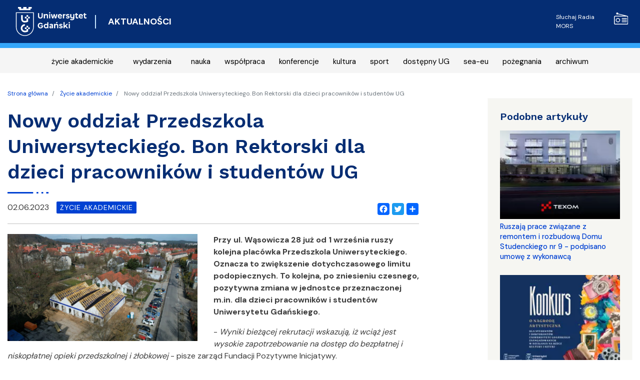

--- FILE ---
content_type: text/html; charset=UTF-8
request_url: https://ug.edu.pl/news/pl/5380/nowy-oddzial-przedszkola-uniwersyteckiego-bon-rektorski-dla-dzieci-pracownikow-i-studentow-ug
body_size: 7188
content:
<!DOCTYPE html>
<html lang="pl" dir="ltr" prefix="content: http://purl.org/rss/1.0/modules/content/  dc: http://purl.org/dc/terms/  foaf: http://xmlns.com/foaf/0.1/  og: http://ogp.me/ns#  rdfs: http://www.w3.org/2000/01/rdf-schema#  schema: http://schema.org/  sioc: http://rdfs.org/sioc/ns#  sioct: http://rdfs.org/sioc/types#  skos: http://www.w3.org/2004/02/skos/core#  xsd: http://www.w3.org/2001/XMLSchema# ">
  <head>
    <meta charset="utf-8" />
<script async src="https://www.googletagmanager.com/gtag/js?id=UA-22577093-2"></script>
<script>window.dataLayer = window.dataLayer || [];function gtag(){dataLayer.push(arguments)};gtag("js", new Date());gtag("config", "UA-22577093-2", {"groups":"default","anonymize_ip":true});</script>
<link rel="canonical" href="https://ug.edu.pl/news/pl/5380/nowy-oddzial-przedszkola-uniwersyteckiego-bon-rektorski-dla-dzieci-pracownikow-i-studentow-ug" />
<link rel="image_src" href="https://ug.edu.pl/news/sites/ug.edu.pl.news/files/2023-06/343563732_506329581562992_6719716459072685812_n.jpg" />
<meta property="og:site_name" content="Nowy oddział Przedszkola Uniwersyteckiego. Bon Rektorski dla dzieci pracowników i studentów UG | Aktualności - Uniwersytet Gdański" />
<meta property="og:type" content="article" />
<meta property="og:url" content="https://ug.edu.pl/news/pl/5380/nowy-oddzial-przedszkola-uniwersyteckiego-bon-rektorski-dla-dzieci-pracownikow-i-studentow-ug" />
<meta property="og:title" content="Nowy oddział Przedszkola Uniwersyteckiego. Bon Rektorski dla dzieci pracowników i studentów UG | Aktualności - Uniwersytet Gdański" />
<meta property="og:image" content="https://ug.edu.pl/news/sites/ug.edu.pl.news/files/2023-06/343563732_506329581562992_6719716459072685812_n.jpg" />
<meta name="Generator" content="Drupal 8 (https://www.drupal.org)" />
<meta name="MobileOptimized" content="width" />
<meta name="HandheldFriendly" content="true" />
<meta name="viewport" content="width=device-width, initial-scale=1, shrink-to-fit=no" />
<meta http-equiv="x-ua-compatible" content="ie=edge" />
<link rel="shortcut icon" href="/news/sites/ug.edu.pl.news/files/favicon%5B1%5D.png" type="image/png" />
<link rel="alternate" hreflang="pl" href="https://ug.edu.pl/news/pl/5380/nowy-oddzial-przedszkola-uniwersyteckiego-bon-rektorski-dla-dzieci-pracownikow-i-studentow-ug" />
<link rel="revision" href="https://ug.edu.pl/news/pl/5380/nowy-oddzial-przedszkola-uniwersyteckiego-bon-rektorski-dla-dzieci-pracownikow-i-studentow-ug" />
<script src="/news/sites/ug.edu.pl.news/files/google_tag/promocja_gtm_p2smbpx/google_tag.script.js?svu9ef" defer></script>
<script>window.a2a_config=window.a2a_config||{};a2a_config.callbacks=[];a2a_config.overlays=[];a2a_config.templates={};</script>

    <title>Nowy oddział Przedszkola Uniwersyteckiego. Bon Rektorski dla dzieci pracowników i studentów UG | Aktualności - Uniwersytet Gdański</title>
    <link rel="stylesheet" media="all" href="/news/sites/ug.edu.pl.news/files/css/css_jbEtR2LqqaPX0liKEox8BaKB02S2voSzbaaNXvqodRU.css" />
<link rel="stylesheet" media="all" href="/news/sites/ug.edu.pl.news/files/css/css_4C8bTmZX-0xxP8fTWkTMvo1S44eU6ziqUSfS7J2T8rY.css" />
<link rel="stylesheet" media="all" href="//fonts.googleapis.com/css?family=Raleway:100,100i,200,200i,300,300i,400,400i,500,500i,600,600i,700,700i,800,800i,900,900i" />
<link rel="stylesheet" media="print" href="/news/sites/ug.edu.pl.news/files/css/css_Z5jMg7P_bjcW9iUzujI7oaechMyxQTUqZhHJ_aYSq04.css" />
<link rel="stylesheet" media="all" href="/news/sites/ug.edu.pl.news/files/css/css_8qVr_Q_0s15AEgEruBrpzcT3hAt1B0iT14xS6H-HOPI.css" />

    
<!--[if lte IE 8]>
<script src="/news/sites/ug.edu.pl.news/files/js/js_VtafjXmRvoUgAzqzYTA3Wrjkx9wcWhjP0G4ZnnqRamA.js"></script>
<![endif]-->
<script src="https://use.fontawesome.com/releases/v5.10.0/js/all.js" defer></script>
<script src="https://use.fontawesome.com/releases/v5.10.0/js/v4-shims.js" defer></script>

  </head>
  <body class="layout-one-sidebar layout-sidebar-first page-node-5380 path-node node--type-news">
    <a href="#main-content" class="visually-hidden focusable skip-link">
      Przejdź do treści
    </a>
    <noscript aria-hidden="true"><iframe src="https://www.googletagmanager.com/ns.html?id=GTM-P2SMBPX" height="0" width="0" style="display:none;visibility:hidden"></iframe></noscript>
      <div class="dialog-off-canvas-main-canvas" data-off-canvas-main-canvas>
    <div id="page-wrapper">
	<div id="page">

		<header id="header" class="header" role="banner" aria-label="Nagłówek strony">
											<div class="navbar navbar-expand-lg" id="navbar-main">
											<div class="container">
												<div class="d-flex align-items-center">
							  <div id="block-logo" class="block block-block-content block-block-contentdbdd6933-fe58-4e70-aadb-c957c60931e0">
  
    
      <div class="content">
      
            <div class="clearfix text-formatted field field--name-body field--type-text-with-summary field--label-hidden field__item"><a class="navbar-brand" href="https://ug.edu.pl/" rel="home" title="Uniwersytet Gdański - Strona główna">
    <img alt="Uniwersytet Gdański - Strona główna" class="img-fluid d-inline-block align-top logo-svg" src="/news/sites/ug.edu.pl.news/themes/barrio_news/img/logo_UG_new.svg" />
</a></div>
      
    </div>
  </div>
       <a href="/news/pl" title="Aktualności">
    <div class="d-inline-block align-top site-name-slogan">
      AKTUALNOŚCI
    </div>
   </a>
  

						</div>
													<div class="d-none d-md-flex">
								
																	  <section class="row region region-header-form">
    <nav role="navigation" aria-labelledby="block-blokradioiyt-menu" id="block-blokradioiyt" class="d-flex block block-menu navigation menu--f80bb9a8-1c86-4245-ad0b-8d0dc2207af4 media-menu-class">
            
  <h2 class="sr-only" id="block-blokradioiyt-menu">Radio MORS</h2>
  

        
            <div class="clearfix text-formatted field field--name-body field--type-text-with-summary field--label-hidden field__item"><p class="m-0 p-2 h-100 my-auto" style="min-width: 160px"><a href="javascript:void(0)" onclick="window.open('http://player.mors.ug.edu.pl/sites/all/modules/jplayer/mors_popup.html',&#10;'newWin','width=280,height=220')" style="display: flex; color: white; font-size: 12px; text-decoration: none;" tabindex="1">Słuchaj Radia MORS<img src="/news/sites/ug.edu.pl.news/themes/barrio_news/img/radio.svg" style="max-height: 24px; width: auto; margin-left: 10px;" /> </a></p>
</div>
      
  </nav>
<div class="language-switcher-language-url block block-language block-language-blocklanguage-interface" id="block-przelacznikwersjijezykowej" role="navigation">
  
    
      <div class="content">
      




    </div>
  </div>

  </section>

															</div>
																								</div>
									</div>
					</header>
					<div class="highlighted">
				<div class="container-fluid section clearfix" role="complementary">
					  <div class="views-element-container block block-views block-views-blockaktualnosci-kategorie-views-block-override-kategorie-linki" id="block-views-block-aktualnosci-block-override-kategorie-linki">
  
    
      <div class="content">
      <div>

<nav class="navbar navbar-expand-lg navbar-light">
  <button class="navbar-toggler" type="button" data-toggle="collapse" data-target="#navbarTogglerDemo03" aria-controls="navbarTogglerDemo03" aria-expanded="false" aria-label="Toggle navigation">
    <span class="navbar-toggler-icon"></span>
  </button>
<div class="container">
<div class="collapse navbar-collapse" id="navbarTogglerDemo03">
<div class="kategorie-linki-blok view view-aktualnosci-kategorie view-id-aktualnosci_kategorie view-display-id-views_block_override_kategorie_linki js-view-dom-id-1530a5e084f5b0c9bb3c6ac342e9005889a12b50a772270b155a784c72e92ee6 clearfix mx-auto">
  
    
      
      <div class="mx-auto container view-content row px-3 justify-content-around">
      <div id="views-bootstrap-aktualnosci-kategorie-views-block-override-kategorie-linki"  class="grid views-view-grid">
  <div class="row">
          <div  class="col-12 col-sm-12 col-md-auto kategorie-linki px-1">
        <a href="/news/pl/category/3/zycie-akademickie" hreflang="pl">życie akademickie</a>
</div>
<div class="col-12 col-sm-12 col-md-auto kategorie-linki">
        <a href="/news/pl/events" hreflang="pl">wydarzenia</a>
      </div>
          <div  class="col-12 col-sm-12 col-md-auto kategorie-linki px-1">
        <a href="/news/pl/category/5/nauka" hreflang="pl">nauka</a>

      </div>
          <div  class="col-12 col-sm-12 col-md-auto kategorie-linki px-1">
        <a href="/news/pl/category/2/wspolpraca" hreflang="pl">współpraca</a>

      </div>
          <div  class="col-12 col-sm-12 col-md-auto kategorie-linki px-1">
        <a href="/news/pl/category/4/konferencje" hreflang="pl">konferencje</a>

      </div>
          <div  class="col-12 col-sm-12 col-md-auto kategorie-linki px-1">
        <a href="/news/pl/category/9/kultura" hreflang="pl">kultura</a>

      </div>
          <div  class="col-12 col-sm-12 col-md-auto kategorie-linki px-1">
        <a href="/news/pl/category/1494/sport" hreflang="pl">sport</a>

      </div>
          <div  class="col-12 col-sm-12 col-md-auto kategorie-linki px-1">
        <a href="/news/pl/category/10/dostepny-ug" hreflang="pl">dostępny UG</a>

      </div>
          <div  class="col-12 col-sm-12 col-md-auto kategorie-linki px-1">
        <a href="/news/pl/category/309/sea-eu" hreflang="pl">sea-eu</a>

      </div>
          <div  class="col-12 col-sm-12 col-md-auto kategorie-linki px-1">
        <a href="/news/pl/category/763/pozegnania" hreflang="pl">pożegnania</a>

      </div>
          <div  class="col-12 col-sm-12 col-md-auto kategorie-linki px-1">
        <a href="/news/pl/category/13/archiwum" hreflang="pl">archiwum</a>

      </div>
      </div>
</div>

    </div>
  
          </div>
   </div>
    </div>
</nav></div>

    </div>
  </div>
<div data-drupal-messages-fallback class="hidden"></div>


				</div>
			</div>
						<div id="main-wrapper" class="layout-main-wrapper clearfix">
							<div id="main" class="container">
					  <div id="block-barrio-news-breadcrumbs" class="bg-white block block-system block-system-breadcrumb-block">
  
    
      <div class="bg-white content">
      

  <nav role="navigation" aria-label="breadcrumb">
    <ol class="breadcrumb">
                  <li class="breadcrumb-item">
          <a href="/news/pl">Strona główna</a>
        </li>
                        <li class="breadcrumb-item">
          <a href="/news/pl/category/3">Życie akademickie</a>
        </li>
                        <li class="breadcrumb-item active">
          Nowy oddział Przedszkola Uniwersyteckiego. Bon Rektorski dla dzieci pracowników i studentów UG
        </li>
              </ol>
  </nav>

    </div>
  </div>


					<div class="row row-offcanvas row-offcanvas-left clearfix">
						<main class="main-content col order-first" id="content" role="main">
							<section class="section">
								<a id="main-content" tabindex="-1"></a>
								  <div id="block-barrio-news-page-title" class="block block-core block-page-title-block">
  
    
      <div class="news-feed content">
      
    <h3 class="page-title" class="title"><span class="field field--name-title field--type-string field--label-hidden node-title">Nowy oddział Przedszkola Uniwersyteckiego. Bon Rektorski dla dzieci pracowników i studentów UG</span>
</h3>


    </div>
  </div>
<div id="block-barrio-news-content" class="block block-system block-system-main-block">
  
    
      <div class="content">
      

<article role="article" about="/news/pl/5380/nowy-oddzial-przedszkola-uniwersyteckiego-bon-rektorski-dla-dzieci-pracownikow-i-studentow-ug" class="node node--type-news node--view-mode-full clearfix">
  <header>
    
        
      </header>
  <div class="node__content clearfix">
    <span class="a2a_kit a2a_kit_size_32 addtoany_list" data-a2a-url="https://ug.edu.pl/news/pl/5380/nowy-oddzial-przedszkola-uniwersyteckiego-bon-rektorski-dla-dzieci-pracownikow-i-studentow-ug" data-a2a-title="Nowy oddział Przedszkola Uniwersyteckiego. Bon Rektorski dla dzieci pracowników i studentów UG"><a class="a2a_button_facebook"></a><a class="a2a_button_twitter"></a><a class="a2a_dd addtoany_share" href="https://www.addtoany.com/share#url=https%3A%2F%2Fug.edu.pl%2Fnews%2Fpl%2F5380%2Fnowy-oddzial-przedszkola-uniwersyteckiego-bon-rektorski-dla-dzieci-pracownikow-i-studentow-ug&amp;title=Nowy%20oddzia%C5%82%20Przedszkola%20Uniwersyteckiego.%20Bon%20Rektorski%20dla%20dzieci%20pracownik%C3%B3w%20i%20student%C3%B3w%20UG"></a></span>
            <div class="field field--name-field-data-publikacji field--type-datetime field--label-hidden field__item"><time datetime="2023-06-02T10:15:12Z" class="datetime">02.06.2023</time>
</div>
      
            <div class="field field--name-field-kategoria-aktualnosci field--type-entity-reference field--label-hidden field__item"><a href="/news/pl/category/3/zycie-akademickie" hreflang="pl">życie akademickie</a></div>
      
      <div class="field field--name-field-body-paragraphs field--type-entity-reference-revisions field--label-hidden field__items clearfix">
              <div class="field__item">  <div class="zdj-z-podpisem-wrapper">
          <div class="zdjecie-zdj-z-podpisem"> 
            <div class="field field--name-field-zdjecie field--type-image field--label-hidden field__item">  <img src="/news/sites/ug.edu.pl.news/files/2023-06/343563732_506329581562992_6719716459072685812_n_0.jpg" width="400" height="225" alt="a" typeof="foaf:Image" class="img-fluid" />

</div>
      
      </div>
      <div class="podpis-zdj-z-podpisem"> 
      </div>

      </div>
</div>
              <div class="field__item">  <div class="paragraph paragraph--type--tekst-prosty paragraph--view-mode--default">
          
            <div class="clearfix text-formatted field field--name-field-tekst field--type-text-long field--label-hidden field__item"><p><strong>Przy ul. Wąsowicza 28 już od 1 września ruszy kolejna placówka Przedszkola Uniwersyteckiego. Oznacza to zwiększenie dotychczasowego limitu podopiecznych. To kolejna, po zniesieniu czesnego, pozytywna zmiana w jednostce przeznaczonej m.in. dla dzieci pracowników i studentów Uniwersytetu Gdańskiego. </strong></p>
<p>- <em>Wyniki bieżącej rekrutacji wskazują, iż wciąż jest wysokie zapotrzebowanie na dostęp do bezpłatnej i niskopłatnej opieki przedszkolnej i żłobkowej </em>- pisze zarząd Fundacji Pozytywne Inicjatywy.</p>
<p>Podjęta została więc decyzja o utworzeniu nowych dodatkowych miejsc w pobliskiej, nowo wybudowanej, otoczonej ogrodem placówce przy ul. Wąsowicza 28. </p>
<p>Dodatkowo pracownikom i studentom UG, którzy będą chcieli skorzystać z opieki przyległego do nowej lokalizacji Pozytywnego Żłobka nr 6, przysługuje Bon Rektorski obniżający miesięczną opłatę o 200 zł miesięcznie.</p>
<p>Nowy oddział Przedszkola Uniwersyteckiego także podlega decyzji o zniesieniu czesnego od 1 stycznia br. Ułatwienie dostępu społeczności akademickiej UG do opieki nad dziećmi stanowiło jedną z obietnic wyborczych Rektora UG <strong>prof. dr. hab. Piotra Stepnowskiego.</strong></p>
<p>Dyrektorem nowej placówki została <strong>Agnieszka Gęsikowska</strong>, która rozpocznie prace wraz z oficjalnym otwarciem przedszkola, czyli 1 września. Funkcjonowaniem Publicznego Przedszkola Uniwersyteckiego w Gdańsku nadal kieruje <strong>Anna Petryszyn</strong>.</p>
</div>
      
      </div>
</div>
              <div class="field__item">
  <div class="zdj-z-podpisem-duze-wrapper">
          <div class="zdjecie-zdj-z-podpisem-duze">
        <div class="field field--name-field-zdjecie field--type-image field--label-hidden field__item">
          <img class="img-fluid" src="/news/sites/ug.edu.pl.news/files/2023-06/343311919_1054208419300005_2424574580857459770_n.jpg"
               alt="Przedszkole"
               height="470"
               width="835"
          />
        </div>
      </div>
      <div class="podpis-zdj-pojedyncze">
          
      </div>
    </div>
</div>
          </div>
  
            <div class="field field--name-field-autor-txt field--type-string field--label-hidden field__item">Marcel Jakubowski/ Zespół Prasowy UG</div>
      
  </div>
</article>

    </div>
  </div>


							</section>
						</main>
													<div class="sidebar col-md-3 offset-md-1" id="sidebar_first">
								<aside class="section" role="complementary">
									  <div class="views-element-container p-3 block block-views block-views-blockaktualnosci-podobne-newsy" id="block-views-block-aktualnosci-podobne-newsy">
  
      <h2 class="border-0 mb-0 mt-0 p-2">Podobne artykuły</h2>
    
      <div class="content">
      <div><div class="view view-aktualnosci view-id-aktualnosci view-display-id-podobne_newsy js-view-dom-id-0ebf801dfadc71338cc61056112e78ace039e468ac9f6df48040bfc8540fa341">
  
    
      
      <div class="view-content row">
          <div class="mb-2 p-2">
    <div>
    <div class="news-page-img col-12 col-md-12 float-l"><a href="/news/pl/9721/ruszaja-prace-zwiazane-z-remontem-i-rozbudowa-domu-studenckiego-nr-9-podpisano-umowe-z-wykonawca">  <img src="/news/sites/ug.edu.pl.news/files/styles/zdjecie_230x170/public/2026-01/DS9%206%20kafel.jpg.webp?itok=bK13e1Q7" width="230" height="170" alt="fot." typeof="Image" class="image-style-zdjecie-230x170 img-fluid" />


</a></div>
    <div class="news-page-filed col-12 col-md-12 float-l">
        <div class="clearfix">
        </div>
        <div class="rel-news-page-title"><a href="/news/pl/9721/ruszaja-prace-zwiazane-z-remontem-i-rozbudowa-domu-studenckiego-nr-9-podpisano-umowe-z-wykonawca" hreflang="pl">Ruszają prace związane z remontem i rozbudową Domu Studenckiego nr 9 - podpisano umowę z wykonawcą</a></div>
            </div>
</div>
  </div>
    <div class="mb-2 p-2">
    <div>
    <div class="news-page-img col-12 col-md-12 float-l"><a href="/news/pl/9719/nagroda-artystyczna-dla-studentow-i-doktorantow-uniwersytetu-gdanskiego-druga-edycja">  <img src="/news/sites/ug.edu.pl.news/files/styles/zdjecie_230x170/public/2026-01/Konkurs%20nagroda%20artystyczna%20kafel.jpg.webp?itok=_TYErCUi" width="230" height="170" alt="Kafel Konkurs o nagrodę artystyczną dla studentów i doktorantów UG" typeof="Image" class="image-style-zdjecie-230x170 img-fluid" />


</a></div>
    <div class="news-page-filed col-12 col-md-12 float-l">
        <div class="clearfix">
        </div>
        <div class="rel-news-page-title"><a href="/news/pl/9719/nagroda-artystyczna-dla-studentow-i-doktorantow-uniwersytetu-gdanskiego-druga-edycja" hreflang="pl">Nagroda artystyczna dla studentów i doktorantów Uniwersytetu Gdańskiego - druga edycja</a></div>
            </div>
</div>
  </div>
    <div class="mb-2 p-2">
    <div>
    <div class="news-page-img col-12 col-md-12 float-l"><a href="/news/pl/9715/za-nami-noc-biologow-na-uniwersytecie-gdanskim">  <img src="/news/sites/ug.edu.pl.news/files/styles/zdjecie_230x170/public/2026-01/DSC01414.jpg.webp?itok=17IMqxdT" width="230" height="170" alt="fot." typeof="Image" class="image-style-zdjecie-230x170 img-fluid" />


</a></div>
    <div class="news-page-filed col-12 col-md-12 float-l">
        <div class="clearfix">
        </div>
        <div class="rel-news-page-title"><a href="/news/pl/9715/za-nami-noc-biologow-na-uniwersytecie-gdanskim" hreflang="pl">Za nami Noc Biologów na Uniwersytecie Gdańskim</a></div>
            </div>
</div>
  </div>
    <div class="mb-2 p-2">
    <div>
    <div class="news-page-img col-12 col-md-12 float-l"><a href="/news/pl/9707/relacja-z-posiedzenia-senatu-ug">  <img src="/news/sites/ug.edu.pl.news/files/styles/zdjecie_230x170/public/2026-01/Siatkarki_UG_15.01.2026.jpg.webp?itok=L5V8AAk8" width="230" height="170" alt="siatkarki" typeof="Image" class="image-style-zdjecie-230x170 img-fluid" />


</a></div>
    <div class="news-page-filed col-12 col-md-12 float-l">
        <div class="clearfix">
        </div>
        <div class="rel-news-page-title"><a href="/news/pl/9707/relacja-z-posiedzenia-senatu-ug" hreflang="pl">Relacja z posiedzenia Senatu UG</a></div>
            </div>
</div>
  </div>
    <div class="mb-2 p-2">
    <div>
    <div class="news-page-img col-12 col-md-12 float-l"><a href="/news/pl/9700/domowka-ug-przywrocmy-klimat-tamtych-prywatek">  <img src="/news/sites/ug.edu.pl.news/files/styles/zdjecie_230x170/public/2026-01/Domo%CC%81wka%20UG%20kafel.png.webp?itok=jU_KHAhg" width="230" height="170" alt="fot." typeof="Image" class="image-style-zdjecie-230x170 img-fluid" />


</a></div>
    <div class="news-page-filed col-12 col-md-12 float-l">
        <div class="clearfix">
        </div>
        <div class="rel-news-page-title"><a href="/news/pl/9700/domowka-ug-przywrocmy-klimat-tamtych-prywatek" hreflang="pl">Domówka UG. Przywróćmy klimat tamtych prywatek!</a></div>
            </div>
</div>
  </div>

    </div>
  
            <div class="view-footer">
      
    </div>
    </div>
</div>

    </div>
  </div>


								</aside>
							</div>
																	</div>
				</div>
									</div>
				<footer class="site-footer">
							<div class="container">
											<div class="site-footer__top clearfix">
							
							  <section class="row region region-footer-second">
    <div id="block-adresrektorat" class="block block-block-content block-block-content3648440d-0afc-4ed9-8a63-5a467ab82ab8">
  
    
      <div class="px-3 content">
      
            <div class="clearfix text-formatted field field--name-body field--type-text-with-summary field--label-hidden field__item"><p><img alt="Logo UG" src="https://ug.edu.pl/news/sites/ug.edu.pl.news/themes/barrio_news/img/logo_UG_new.svg" style="max-height: 60px; width: auto;" /></p>

<h3 class="text-white" style="font-size: 18px!important; color: white;">Rektorat Uniwersytetu Gdańskiego</h3>

<p>ul. Jana Bażyńskiego 8<br />
80-309 Gdańsk</p>

<p>NIP: 584-020-32-39<br />
REGON: 000001330</p>

<p>tel. portiernia:<a href="tel:+48585233000">+ 48 58 523 30 00</a></p>

<p><a href="https://bip.ug.edu.pl"><img alt="Logo BIP" class="bip-icon" src="/news/sites/ug.edu.pl.news/themes/barrio_news/img/bip.svg" /></a></p>
</div>
      
    </div>
  </div>

  </section>

							
							  <section class="row region region-footer-fourth">
    <div id="block-socialicons" class="block block-block-content block-block-contentd396683d-c94d-4b60-ad3c-16b466a135fd">
  
    
      <div class="content">
      
            <div class="clearfix text-formatted field field--name-body field--type-text-with-summary field--label-hidden field__item"><p class="social-icons"><a href="https://www.facebook.com/UniwersytetGdanski" target="_blank"><img alt="Logo Facebook" src="/news/sites/ug.edu.pl.news/themes/barrio_news/img/fb.png" /> </a></p>

<p class="social-icons"><a href="https://twitter.com/uniwersytet_gd" target="_blank"><img alt="Logo Twitter" src="/news/sites/ug.edu.pl.news/themes/barrio_news/img/twitter.png" /> </a></p>

<p class="social-icons"><a href="https://www.instagram.com/uniwersytet_gdanski/" target="_blank"><img alt="Logo Instagram" src="/news/sites/ug.edu.pl.news/themes/barrio_news/img/instagram.png" /> </a></p>

<p class="social-icons"><a href="https://www.youtube.com/channel/UCT33GT7flsO-3rqoeao3hzg" target="_blank"><img alt="Logo Youtube" src="/news/sites/ug.edu.pl.news/themes/barrio_news/img/yt.png" /> </a></p>
</div>
      
    </div>
  </div>

  </section>

						</div>
														</div>
					</footer>
	</div>
</div>

  </div>

    
    <script type="application/json" data-drupal-selector="drupal-settings-json">{"path":{"baseUrl":"\/news\/","scriptPath":null,"pathPrefix":"pl\/","currentPath":"node\/5380","currentPathIsAdmin":false,"isFront":false,"currentLanguage":"pl"},"pluralDelimiter":"\u0003","suppressDeprecationErrors":true,"google_analytics":{"account":"UA-22577093-2","trackOutbound":true,"trackMailto":true,"trackDownload":true,"trackDownloadExtensions":"7z|aac|arc|arj|asf|asx|avi|bin|csv|doc(x|m)?|dot(x|m)?|exe|flv|gif|gz|gzip|hqx|jar|jpe?g|js|mp(2|3|4|e?g)|mov(ie)?|msi|msp|pdf|phps|png|ppt(x|m)?|pot(x|m)?|pps(x|m)?|ppam|sld(x|m)?|thmx|qtm?|ra(m|r)?|sea|sit|tar|tgz|torrent|txt|wav|wma|wmv|wpd|xls(x|m|b)?|xlt(x|m)|xlam|xml|z|zip","trackColorbox":true,"trackDomainMode":1},"user":{"uid":0,"permissionsHash":"764ebb5114679b8504fa2f0eca469afbcf3b2f402da1879de34abe52c09ea299"}}</script>
<script src="/news/sites/ug.edu.pl.news/files/js/js_sQ1FlleqpTZMSkm5Z87CgojDGpcSa0fROgPztRUsTO8.js"></script>
<script src="https://static.addtoany.com/menu/page.js" async></script>
<script src="/news/sites/ug.edu.pl.news/files/js/js_kxiESfT5LU1SelW46d-gEswydTlUizNBe6E-VeWbKTs.js"></script>

  </body>
</html>


--- FILE ---
content_type: image/svg+xml
request_url: https://ug.edu.pl/news/sites/ug.edu.pl.news/themes/barrio_news/img/radio.svg
body_size: 952
content:
<svg id="Warstwa_1" data-name="Warstwa 1" xmlns="http://www.w3.org/2000/svg" viewBox="0 0 32 27.96"><defs><style>.cls-1{fill:#fff;}</style></defs><title>radio</title><path class="cls-1" d="M8.8,24.81a4.95,4.95,0,1,1,4.95-4.95A5,5,0,0,1,8.8,24.81Zm0-8.24a3.29,3.29,0,1,0,3.28,3.29A3.3,3.3,0,0,0,8.8,16.57ZM29.19,16a.83.83,0,0,0-.83-.83H18.29a.83.83,0,0,0-.83.83.84.84,0,0,0,.83.84H28.36A.84.84,0,0,0,29.19,16Zm0,3.78a.83.83,0,0,0-.83-.83H18.29a.83.83,0,0,0,0,1.66H28.36A.83.83,0,0,0,29.19,19.74Zm0,3.78a.83.83,0,0,0-.83-.83H18.29a.83.83,0,0,0,0,1.66H28.36A.83.83,0,0,0,29.19,23.52Zm.13-13.77h-.19c-.06-.06-1.47-.65-1.55-.69l-18-4.52a1.34,1.34,0,0,0,0-.2A2.34,2.34,0,1,0,7.25,6.69,2.32,2.32,0,0,0,8.86,6l15,3.71H2.68A2.69,2.69,0,0,0,0,12.44V27.28A2.68,2.68,0,0,0,2.68,30H29.32A2.68,2.68,0,0,0,32,27.28V12.44A2.69,2.69,0,0,0,29.32,9.75Zm1,17.53a1,1,0,0,1-1,1H2.68a1,1,0,0,1-1-1V12.44a1,1,0,0,1,1-1H29.32a1,1,0,0,1,1,1Z" transform="translate(0 -2)"/></svg>